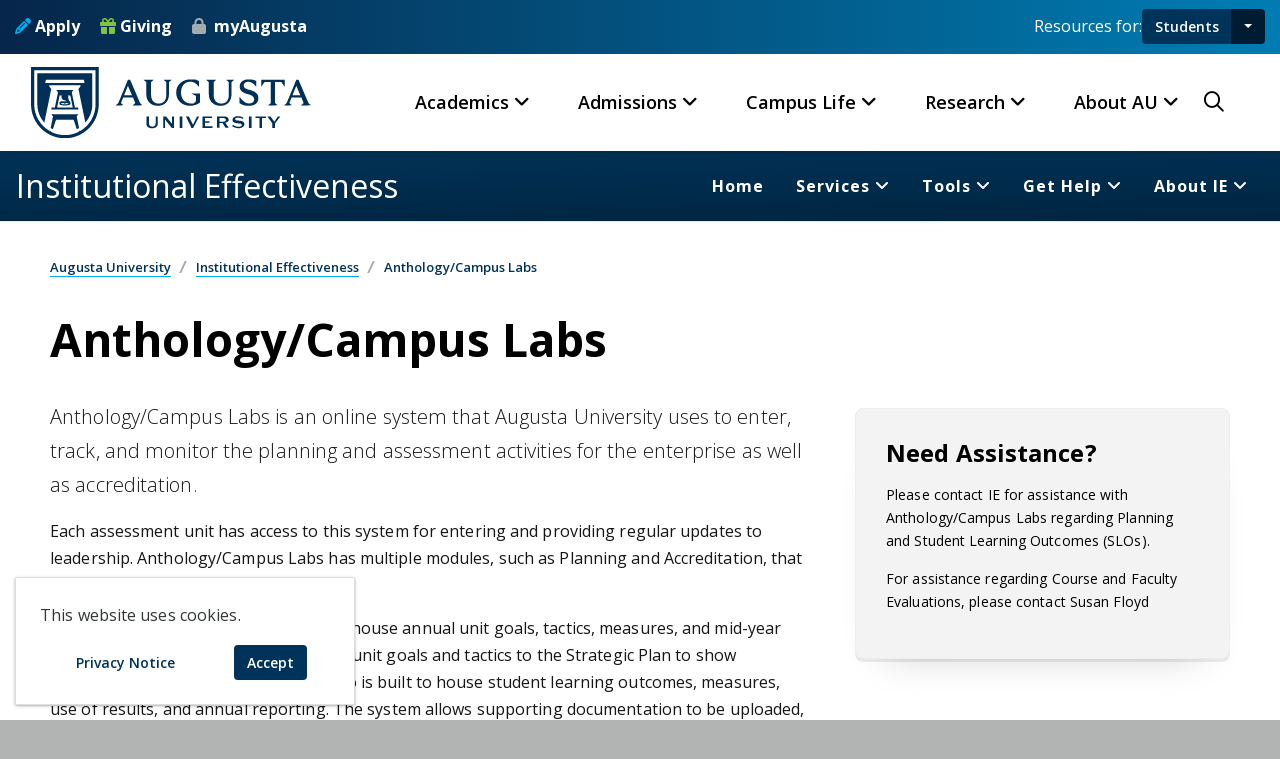

--- FILE ---
content_type: text/html; charset=UTF-8
request_url: https://web2.augusta.edu/ie/anthology-campus-labs.php
body_size: 50125
content:
<!DOCTYPE HTML><html lang="en">
   <head>
      <meta itemprop="datePublished" content="2024-10-11">
      <meta itemprop="publishedBy" content="Heather Hopkins">
      <meta property="og:image" content="">
      <meta property="og:title" content="Anthology/Campus Labs">
      <meta property="og:type" content="website">
      <meta property="og:url" content="https://www.augusta.edu/ie/anthology-campus-labs.php">
      <meta property="og:site_name" content="Anthology/Campus Labs">
      <meta property="og:description" content="">
      <meta property="og:locale" content="en_US">
      <meta name="twitter:card" content="summary_large_image">
      <meta name="twitter:title" content="Anthology/Campus Labs">
      <meta name="twitter:description" content="">
      <meta property="twitter:image" content="">
      
<meta name="viewport" content="width=device-width, initial-scale=1" />
<meta http-equiv="Content-Type" content="text/html; charset=UTF-8" />
<meta http-equiv="X-UA-Compatible" content="IE=edge" />
<meta name="p:domain_verify" content="d3dc2de229dc96b9693a9a1a3543e7fb"/>
<link rel="icon" type="image/png" href="/favicon.ico" />
<link rel="preconnect" href="https://fonts.gstatic.com" />
<link href='https://fonts.googleapis.com/css?family=Open+Sans:300italic,400italic,600italic,700italic,800italic,400,300,600,700,800' rel='stylesheet' type='text/css'/>
 <link rel="stylesheet" href="https://cdn.jsdelivr.net/npm/bootstrap@4.6.2/dist/css/bootstrap.min.css" integrity="sha384-xOolHFLEh07PJGoPkLv1IbcEPTNtaed2xpHsD9ESMhqIYd0nLMwNLD69Npy4HI+N" crossorigin="anonymous" />
<link href="https://customer.cludo.com/css/templates/v2.1/essentials/cludo-search.min.css" type="text/css" rel="stylesheet" />
<link rel="stylesheet" type="text/css" href="/_resources/css/screen.css?v=1.21"/>
<link rel="stylesheet" type="text/css" href="/_resources/css/all.min.css?v=04.28"/>
<link rel="stylesheet" type="text/css" href="/_resources/css/print.css"/>
<link rel="stylesheet" type="text/css" href="/_resources/css/oustyles.css" />
<link rel="stylesheet" type="text/css"  href="/_resources/css/helpers.css?v=12.03" />
<!--[if IE]>
<link href="/_resources/css/ie.css" media="screen, projection" rel="stylesheet" type="text/css" />
<![endif]-->
<!--[if lt IE 9]>
<link rel="stylesheet" type="text/css" href="/_resources/css/ie8.css" />
<![endif]-->
<script src="/_resources/js/cookie-notice.js"></script>
<script>document.cookie='resolution='+Math.max(screen.width,screen.height)+("devicePixelRatio" in window ? ","+devicePixelRatio : ",1")+'; path=/';</script>
<script type="text/javascript" src="https://ajax.googleapis.com/ajax/libs/jquery/3.5.1/jquery.min.js"></script>
<script src="https://cdnjs.cloudflare.com/ajax/libs/jqueryui/1.13.2/jquery-ui.min.js" integrity="sha512-57oZ/vW8ANMjR/KQ6Be9v/+/h6bq9/l3f0Oc7vn6qMqyhvPd1cvKBRWWpzu0QoneImqr2SkmO4MSqU+RpHom3Q==" crossorigin="anonymous" referrerpolicy="no-referrer"></script>
<script src="https://cdn.jsdelivr.net/npm/bootstrap@4.6.2/dist/js/bootstrap.bundle.min.js" integrity="sha384-Fy6S3B9q64WdZWQUiU+q4/2Lc9npb8tCaSX9FK7E8HnRr0Jz8D6OP9dO5Vg3Q9ct"
            crossorigin="anonymous"></script>
<script data-cfasync="false" async="true">   var s = document.createElement('script');   s.setAttribute('data-cfasync', 'false');   s.src = 'https://app.heyhalda.com/widgets/smart-forms/cmaekw0w209yrfzq7mf52jq1e.js?r=' + Math.random().toString(36).substring(7);   s.async = true;   document.head.appendChild(s); </script>       <link rel="stylesheet" type="text/css" href="/_resources/css/unit-style.css?v=12.22"><script type="text/javascript" src="/_resources/js/nav.js?v=12.22"></script><title>Anthology/Campus Labs</title><script type="text/javascript">
            var OUC = OUC || {};
            OUC.globalProps = OUC.globalProps || {};
            OUC.pageProps = OUC.pageProps || {};
            OUC.props = OUC.props || {};
            
            
                OUC.globalProps['path'] = "/ie/anthology-campus-labs.php";
                OUC.globalProps['domain'] = "https://www.augusta.edu";
                OUC.globalProps['index-file'] = "index";
                OUC.globalProps['extension'] = "php";
                OUC.pageProps['pagetype'] = "accounting";
                OUC.pageProps['heading'] = "Anthology/Campus Labs";
                OUC.pageProps['breadcrumb'] = "Anthology/Campus Labs";
                OUC.pageProps['content_header_url'] = "";
                OUC.pageProps['display_promo_image'] = "true";
                OUC.pageProps['display_sidebar'] = "true";
                OUC.pageProps['display_subsection_2'] = "";
                OUC.pageProps['display_subtitle_2'] = "";
                OUC.pageProps['display_subsection_3'] = "";
                OUC.pageProps['display_subtitle_3'] = "";
                OUC.pageProps['display_subsection_4'] = "";
                OUC.pageProps['display_subtitle_4'] = "";
                OUC.pageProps['display_subsection_5'] = "";
                OUC.pageProps['display_subtitle_5'] = "";
                OUC.pageProps['display_subsection_6'] = "";
                OUC.pageProps['display_subtitle_6'] = "";
            
            var key;
            for (key in OUC.globalProps) {
            OUC.props[key] = OUC.globalProps[key];
            }
            for (key in OUC.pageProps) {
            OUC.props[key] = OUC.pageProps[key];
            }
        </script></head>
   <body class="academics accounting one-column">
      <aside role="complementary" id="skip-link" aria-label="Skip to main content"><a class="sr-only" href="#main" tabindex="0">Skip to main content</a></aside><a class="back-to-top" href="#top" aria-label="Skip to Main Navigation" role="presentation"><span class="sr-only sr-only-focusable">Back to Top</span></a>
      
<!--
<div id="jagalert" role="alert" aria-atomic="true">
<div class="alert-message"><em class="fa-solid fa-triangle-exclamation fa-xl mr-5" style="color:#ffc107;" aria-hidden="true">&nbsp;</em> No current alerts. </div> <a href="https://jagwire.augusta.edu/alert/">View Alerts <em class="icon far fa-long-arrow-right" aria-hidden="true">&nbsp;</em></a>
</div>
-->
<header>

<div class="header-top">
        <div class="container-fluid">
            <div class="header-top-wrap">
                <div class="header-top-left">
                    <div class="header-top-social">
                        <a href="/admissions/apply.php"><i class="fa-solid fa-pencil" style="color:#00AEEF;"></i> Apply</a>
                        <a href="/giving/"><i class="fa-solid fa-gift" style="color:#82c342;"></i> Giving</a>
                        <a href="https://my.augusta.edu/"> myAugusta</a>
                    </div>
                </div>
                <div class="header-top-right au-resources" aria-label="Audience Resources">
                    <div class="resources-label">Resources for:</div>
                    <div class="btn-group">
        <a id="primary-resource-btn" class="btn btn-primary" href="/currentstudents.php">Students</a>
        <button type="button" class="btn btn-primary dropdown-toggle dropdown-toggle-split" data-toggle="dropdown" aria-haspopup="true" aria-expanded="false"><span class="sr-only">Toggle Audience Resources</span></button>

                        <div class="dropdown-menu dropdown-menu-right" id="audiences-list">
							<a class="dropdown-item" href="/currentstudents.php">Students</a>
                            <a class="dropdown-item" href="/faculty/">Faculty &amp; Staff</a>
                            <a class="dropdown-item" href="/newjags/parent-and-family-hub.php">Parents &amp; Family</a>
                            <a class="dropdown-item" href="/alumni/">Alumni</a>
							<a class="dropdown-item" href="/community/">Community</a>
                        </div>
                    </div>
                </div>
            </div>
        </div>
    </div>	 <div id="primary-nav" class="main-navigation">
        <nav class="navbar navbar-expand-lg navbar-light bg-light" role="navigation" aria-label="Main Navigation">
            <div class="container-fluid position-relative">
                <a class="navbar-brand" href="/"><img src="/images/au-logo-hz-blue.svg" alt="Augusta University Logo"></a>
                <div class="mobile-menu-right">
                    <div class="search-btn">
						<button type="button" class="nav-right-link search-box-outer" aria-haspopup="dialog" aria-controls="search-modal"><i class="far fa-search"></i><span class="sr-only">Search Augusta.edu</span></button>
                    </div>
                    <button class="navbar-toggler" type="button" data-toggle="collapse" data-target="#au-global-nav" aria-controls="au-global-nav" aria-expanded="false" aria-label="Toggle navigation">
                        <span class="navbar-toggler-mobile-icon"><div class="hamburger-menu">
						<span class="sr-only">Menu</span></div></span>
                    </button>
                </div>
                <div class="collapse navbar-collapse" id="au-global-nav">
                    <ul class="navbar-nav">
                        <li class="nav-item mega-menu dropdown">
                            <a class="nav-link dropdown-toggle" href="#" data-toggle="dropdown" aria-expanded="false">Academics</a>
                            <div class="dropdown-menu fade-down">
                                <div class="mega-content">
                                    <div class="container-fluid">
                                        <div class="row">
                                            <div class="col-12 col-lg-3 col-md-6 col-sm-12">

                                                <div class="photo-menu">
													<a href="https://jagwire.augusta.edu/augusta-university-celebrates-fall-2025-graduates/" class="photo-link">
                                                    <figure>
                                                        <img src="https://jagwire.augusta.edu/wp-content/uploads/sites/15/2025/12/fall-undergrad-group-524x350.png"
                                                             alt="Graduates pose together in their regalia."/>
                                                        <figcaption class="figure-caption">Augusta University celebrates fall 2025 graduates &raquo;
                                                        </figcaption>
                                                    </figure>
													</a>	
                                                </div>
                                                <p><a class="mm-link" href="/academics">Academics Home</a></p>
                                                <p><a class="mm-link" href="/academics#cas">Colleges &amp; Schools</a></p>

                                            </div>
                                            <div class="col-12 col-lg-3 col-md-6 col-sm-12">
                                                <h5>Programs of Study</h5>
                                                <ul class="mega-menu-item">
                                                    <li><a class="dropdown-item" href="/programs">Degrees &amp; Programs</a>
                                                    </li>
                                                    <li><a class="dropdown-item" href="https://catalog.augusta.edu/">Course Catalog</a></li>
                                                    <li><a class="dropdown-item" href="https://pounce.augusta.edu/StudentRegistrationSsb/ssb/term/termSelection?mode=search">Course Schedule</a></li>
                                                    <li><a class="dropdown-item" href="/advising/program-maps.php">Program Pathways</a></li>
                                                    <li><a class="dropdown-item" href="/registrar/academiccalendar/">Academic Calendar</a></li>
                                                    <li><a class="dropdown-item" href="/programs?type=online">Online Programs</a></li>
                                                    <li><a class="dropdown-item" href="https://catalog.augusta.edu/content.php?catoid=48&navoid=5754">Accelerated Degree Programs</a></li>
												</ul>
                                            </div>
                                            <div class="col-12 col-lg-3 col-md-6 col-sm-12">
                                                <h5>Resources</h5>
                                                    <ul class="mega-menu-item">
                                                        <li><a class="dropdown-item" href="/academicsuccess/">Academic Success Center</a></li>
                                                        <li><a class="dropdown-item" href="/advising/">Advising</a></li>
                                                        <li><a class="dropdown-item" href="/counseling/">Counseling Services</a></li>
                                                        <li><a class="dropdown-item" href="/honors/">Honors Program</a></li>
                                                        <li><a class="dropdown-item" href="/library/">Libraries</a></li>
                                                        <li><a class="dropdown-item" href="/tds/">Testing &amp; Disability Services</a></li>
                                                        <li><a class="dropdown-item" href="/cwe/">Writing Center</a></li>
                                                </ul>
                                            </div>
                                            <div class="col-12 col-lg-3 col-md-6 col-sm-12">
                                                <h5>Outside the Classroom</h5>
                                                <ul class="mega-menu-item">
                                                    <li><a class="dropdown-item" href="/militaryscience/">Army ROTC</a></li>
                                                    <li><a class="dropdown-item" href="/studyabroad/">Study Abroad</a></li>
                                                    <li><a class="dropdown-item" href="/experiential-learning/">Experiential Learning</a></li>
                                                    <li><a class="dropdown-item" href="/fye/">First Year Experience</a></li>
                                                    <li><a class="dropdown-item" href="/curs/">Center for Undergraduate Research</a></li>
                                                    <li><a class="dropdown-item" href="/careerservices/">Career Services</a></li>
                                                    <li><a class="dropdown-item" href="/jagslivewell/">Jags Live Well</a></li>
                                                </ul>
                                            </div>
                                        </div>
                                    </div>
                                </div>
                            </div>
                        </li>
                        <li class="nav-item mega-menu dropdown">
                            <a class="nav-link dropdown-toggle" href="#" data-toggle="dropdown" aria-expanded="false">Admissions</a>
                            <div class="dropdown-menu fade-down">
                                <div class="mega-content">
                                    <div class="container-fluid">
                                        <div class="row">
                                            <div class="col-12 col-lg-3 col-md-6 col-sm-12">
                                                <div class="photo-menu">
													<a href="https://jagwire.augusta.edu/augusta-university-awarded-1-3-million-grant-to-expand-student-support/" class="photo-link">
                                                    <figure>
                                                        <img src="https://jagwire.augusta.edu/wp-content/uploads/sites/15/2025/11/first-gen-day-cele25-13-524x350.jpg"
                                                             alt="Augusta University's jaguar mascot, Augustus, and two students hold their hands like a paw"/>
														<figcaption class="figure-caption">Augusta University awarded $1.3 million grant to expand student support  &raquo; </figcaption>
                                                    </figure>
													</a>
                                                </div>
                                                <p><a class="mm-link" href="/admissions">Admissions Home</a></p>
                                                <p><a class="mm-link" href="/admissions/visit">Visit Campus</a></p>
                                                <p><a class="mm-link" href="/admissions/request-info">Request Information</a></p>
                                            </div>
                                            <div class="col-12 col-lg-3 col-md-6 col-sm-12">
                                                <h5>Apply to AU</h5>
                                                <ul class="mega-menu-item">
                                                    <li><a class="dropdown-item" href="/admissions/freshman.php">First-Year Freshmen</a></li>
                                                    <li><a class="dropdown-item" href="/admissions/transfer.php">Transfer Students</a></li>
                                                    <li><a class="dropdown-item" href="/admissions/dual-enrollment/">Dual Enrollment</a></li>
                                                    <li><a class="dropdown-item" href="/admissions/graduate/">Graduate Students</a></li>
                                                    <li><a class="dropdown-item" href="/mcg/admissions/">Medical College of Georgia</a>
                                                    </li>
                                                    <li><a class="dropdown-item" href="/dentalmedicine/admit/">Dental College of Georgia</a>
                                                    </li>
                                                </ul>
                                            </div>
                                            <div class="col-12 col-lg-3 col-md-6 col-sm-12">
                                                <h5>Opportunities</h5>
                                                <ul class="mega-menu-item">
                                                    <li><a class="dropdown-item" href="/programs">Degree &amp; Programs</a></li>
                                                    <li><a class="dropdown-item" href="/honors">Honors Program</a></li>
                                                    <li><a class="dropdown-item" href="/advising/program-maps.php">Program Pathways</a></li>
                                                    <li><a class="dropdown-item" href="/admissions/military-veterans.php">Military-Affiliated
                                                            Students</a></li>
                                                    <li><a class="dropdown-item" href="/newjags">New Student &amp; Family
                                                            Transistions</a></li>
                                                    <li><a class="dropdown-item" href="/housing">On-Campus Housing</a></li>
                                                </ul>
                                            </div>
                                            <div class="col-12 col-lg-3 col-md-6 col-sm-12">
                                                <h5>Financial Aid</h5>
                                                <ul class="mega-menu-item">
                                                    <li><a class="dropdown-item" href="/finaid">Student Financial Aid</a></li>
                                                    <li><a class="dropdown-item" href="/finaid/costcalc.php">Net Price Calculator</a></li>
                                                    <li><a class="dropdown-item" href="/finaid/scholarships.php">Scholarships</a></li>
                                                    <li><a class="dropdown-item" href="/finaid/costofattendance.php">Cost of Attendance</a></li>
                                                    <li><a class="dropdown-item" href="/finaid/applyfederal.php">Apply for Federal Aid</a></li>
                                                </ul>
                                            </div>
                                        </div>
                                    </div>
                                </div>
                            </div>
                        </li>
                        <li class="nav-item mega-menu dropdown">
                            <a class="nav-link dropdown-toggle" href="#" data-toggle="dropdown" aria-expanded="false">Campus Life</a>
                            <div class="dropdown-menu fade-down">
                                <div class="mega-content">
                                    <div class="container-fluid">
                                        <div class="row">
                                            <div class="col-12 col-lg-3 col-md-6 col-sm-12">
                                                <div class="photo-menu">
													<a href="https://jagwire.augusta.edu/center-for-outdoor-recreation-and-education-celebrates-grand-opening/" class="photo-link">
                                                    <figure>
                                                        <img src="https://jagwire.augusta.edu/wp-content/uploads/sites/15/2025/10/CORE-Grand-Opening-01-524x350.jpg"
                                                             alt="President Keen and First Lady stand with students to cut ribbon on outdoor rec center"/>
														<figcaption class="figure-caption">Center for Outdoor Recreation and Education celebrates grand opening &raquo;
                                                        </figcaption>
                                                    </figure>
													</a>
                                                </div>
                                                <p><a class="mm-link" href="/student-life">Campus Life Home</a></p>
                                                <p><a class="mm-link" href="https://augustajags.com/">Athletics</a></p>
                                           

                                            </div>
                                            <div class="col-12 col-lg-3 col-md-6 col-sm-12">
                                                <h5>Community</h5>
                                                <ul class="mega-menu-item">

                                                    <li><a class="dropdown-item" href="/militaryscience/">Army ROTC</a></li>
                                                    <li><a class="dropdown-item" href="/honors/llc.php">Living-Learning Communities</a></li>
                                                    <li><a class="dropdown-item" href="/military/">Military &amp; Veteran Services</a></li>
                                                    <li><a class="dropdown-item" href="/mse">Mentorship</a></li>
                                                    <li><a class="dropdown-item" href="/newjags">New Student &amp; Family Transistions</a></li>
                                                    <li><a class="dropdown-item" href="/mentoring">Jags 4 Jags Mentoring Program</a></li>
													
                                                </ul>
                                            </div>
                                            <div class="col-12 col-lg-3 col-md-6 col-sm-12">
                                                <h5>Campus Services</h5>
                                                <ul class="mega-menu-item">
                                                    <li><a class="dropdown-item" href="/diningservices">Dining Services</a></li>
                                                    <li><a class="dropdown-item" href="/roarstore">Roarstore</a></li>
                                                    <li><a class="dropdown-item" href="/housing">Housing</a></li>
                                                    <li><a class="dropdown-item" href="/shs">Student Health</a></li>
                                                    <li><a class="dropdown-item" href="/parking">Parking &amp; Transportation</a></li>
                                                    <li><a class="dropdown-item" href="/jagcard">Jagcard</a></li>
                                                  
                                                </ul>
                                            </div>
                                            <div class="col-12 col-lg-3 col-md-6 col-sm-12">
                                                <h5>Get Involved</h5>
                                                <ul class="mega-menu-item">
                                                    <li><a class="dropdown-item" href="/student-life/organizations">Clubs &amp; Organizations</a></li>
                                                    <li><a class="dropdown-item" href="/student-life/greeklife">Greek Life</a></li>
                                                    <li><a class="dropdown-item" href="/campus-recreation/">Campus Recreation</a></li>
                                                    <li><a class="dropdown-item" href="/student-life/sga">Student Government</a></li>
                                                    <li><a class="dropdown-item" href="/student-life/crew/">Jaguar Production Crew</a></li>
                                                    <li><a class="dropdown-item" href="/campus-recreation/intramurals/">Intramural Sports</a></li>
                                                </ul>
                                            </div>
                                        </div>
                                    </div>
                                </div>
                            </div>
                        </li>
                        <li class="nav-item mega-menu dropdown">
                            <a class="nav-link dropdown-toggle" href="#" data-toggle="dropdown" aria-expanded="false">Research</a>
                            <div class="dropdown-menu fade-down">
                                <div class="mega-content">
                                    <div class="container-fluid">
                                        <div class="row">
                                            <div class="col-12 col-lg-3 col-md-6 col-sm-12">
                                                <div class="photo-menu">
													<a href="https://jagwire.augusta.edu/mcg-scientists-investigate-arthritis-drugs-impact-on-alzheimers-disease/" class="photo-link">
                                                    <figure>
                                                        <img src="https://jagwire.augusta.edu/wp-content/uploads/sites/15/2025/10/Qin-Wang-and-staff-02-524x295.png"
                                                             alt="Three men in suits stand in front of a Augusta University Medical College of Georgia backdrop and smile at the camera. The man in the middle is holding a plaque."/>
														<figcaption class="figure-caption">MCG scientists investigate arthritis drug’s impact on Alzheimer’s disease &raquo;
                                                        </figcaption>
                                                    </figure>
													</a>
                                                </div>
                                                <p><a class="mm-link" href="/explore-au/research.php">Research Home</a></p>

                                            </div>
                                            <div class="col-12 col-lg-3 col-md-6 col-sm-12">
                                                <h5>Opportunities</h5>
                                                <ul class="mega-menu-item">
                                                    <li><a class="dropdown-item" href="/curs">Undergraduate Research</a></li>
                                                    <li><a class="dropdown-item" href="/ipso/">Graduate &amp; Postdoctoral
                                                            Research</a></li>
                                                    <li><a class="dropdown-item" href="/research/studies">Clinical Trials</a></li>
                                                    <li><a class="dropdown-item" href="/research/core">Core Laboratories</a></li>
                                                    <li><a class="dropdown-item" href="/research/oic">Innovation
                                                            Commercialization</a></li>
                                                </ul>
                                            </div>
                                            <div class="col-12 col-lg-3 col-md-6 col-sm-12">
                                                <h5>Initiatives</h5>
                                                <ul class="mega-menu-item">
                                                    <li><a class="dropdown-item" href="/cancer/research/">Cancer</a></li>
                                                    <li><a class="dropdown-item" href="/centers/vbc">Cardiovascular</a></li>
                                                    <li><a class="dropdown-item" href="/centers/immcg">Immunology</a></li>
                                                    <li><a class="dropdown-item" href="/mcg/dnrm/">Neuroscience</a></li>
                                                    <li><a class="dropdown-item" href="/centers/healthy-aging/index.php">Aging</a></li>
                                                </ul>
                                            </div>
                                            <div class="col-12 col-lg-3 col-md-6 col-sm-12">
                                                <h5>Resources</h5>
                                                <ul class="mega-menu-item">
                                                    <li><a class="dropdown-item" href="/centers/">Centers &amp; Institutes</a>
                                                    </li>
                                                    <li><a class="dropdown-item" href="/research/integrity-security">Ethics &amp; Compliance</a>
                                                    </li>
                                                    <li><a class="dropdown-item" href="/research/human-research-program/irb">Institutional Review Board</a>
                                                    </li>
                                                    <li><a class="dropdown-item" href="/research/spa">Sponsored Programs</a></li>
                                                    <li><a class="dropdown-item" href="/research/tools-for-researchers/">Tools for Researchers</a></li>
                                                </ul>
                                            </div>
                                        </div>
                                    </div>
                                </div>
                            </div>
                        </li>
                        <li class="nav-item mega-menu dropdown">
                            <a class="nav-link dropdown-toggle" href="#" data-toggle="dropdown" aria-expanded="false">About
                                AU</a>
                            <div class="dropdown-menu fade-down">
                                <div class="mega-content">
                                    <div class="container-fluid">
                                        <div class="row">
                                            <div class="col-12 col-lg-3 col-md-6 col-sm-12">
                                                <div class="photo-menu">
													<a href="https://jagwire.augusta.edu/au-contributed-over-1-6-billion-to-georgias-economy-in-fy-2024/" class="photo-link">
                                                    <figure>
                                                        <img src="https://jagwire.augusta.edu/wp-content/uploads/sites/15/2025/05/Graduation-Media-Day-Group-2-524x350.png"
                                                             alt="Five women and two men jump and raise their hands in celebration."/>
														<figcaption class="figure-caption">AU contributed over $1.6 billion to Georgia’s economy in FY 2024 &raquo;</figcaption>
                                                    </figure>
													</a>
                                                </div>

                                                <p><a class="mm-link" href="/about">About AU</a></p>
                                                <p><a class="mm-link" href="https://jagwire.augusta.edu">Jagwire News</a></p>
                                            </div>
                                            <div class="col-12 col-lg-3 col-md-6 col-sm-12">
                                                <h5>Leadership</h5>
                                                <ul class="mega-menu-item">
                                                    <li><a class="dropdown-item" href="/president">President</a></li>
                                                    <li><a class="dropdown-item" href="/provost">Provost</a></li>
                                                    <li><a class="dropdown-item" href="/finance-administration/">Administration</a></li>
                                                    <li><a class="dropdown-item" href="/student-affairs">Enrollment Student Affairs</a></li>
                                                    <li><a class="dropdown-item" href="/faculty/senate">Faculty Senate</a></li>
                                                </ul>
                                            </div>
                                            <div class="col-12 col-lg-3 col-md-6 col-sm-12">
                                                <h5>We are AU!</h5>
                                                <ul class="mega-menu-item">
													<li><a class="dropdown-item" href="/about/mission.php">Our Mission</a></li>
                                                    <li><a class="dropdown-item" href="/hr/jobs">Working at AU</a></li>
                                                    <li><a class="dropdown-item" href="/about/traditions">Traditions</a></li>
                                                    <li><a class="dropdown-item" href="/about/history.php">History</a></li>
                                                    <li><a class="dropdown-item" href="/augusta">Augusta, GA</a></li>
                                                </ul>
                                            </div>
                                            <div class="col-12 col-lg-3 col-md-6 col-sm-12">
                                                <h5>Resources</h5>
                                                <ul class="mega-menu-item">
                                                    <li><a class="dropdown-item" href="https://my.augusta.edu">MyAugusta</a></li>
                                                    <li><a class="dropdown-item" href="https://calendar.augusta.edu">Calendar of Events</a></li>
                                                    <li><a class="dropdown-item" href="https://brand.augusta.edu">Brand Guidelines</a></li>
                                                    <li><a class="dropdown-item" href="/paws.php">Portals</a></li>
                                                    <li><a class="dropdown-item" href="/faculty/directory">Faculty Directory</a></li>

                                                </ul>
                                            </div>
                                        </div>
                                    </div>
                                </div>
                            </div>
                        </li>

                    </ul>
			<div class="nav-right">
					<div class="search-btn">
						<button type="button" class="nav-right-link search-box-outer" aria-haspopup="dialog" aria-controls="search-modal"><i class="far fa-search"></i><span class="sr-only">Search Augusta.edu</span></button>
					</div>
					</div>
					<div class="mobile-audiences">
					<h5>Resources For</h5>
					<ul class="mobile-audiences-list">
						<li><a href="/currentstudents.php">Current Students</a></li>
        				<li><a href="/faculty/">Faculty &amp; Staff</a></li>
                        <li><a href="/newjags/parent-and-family-hub.php">Parents &amp; Family</a></li>
                        <li><a href="/alumni/">Alumni &amp; Friends</a></li>
        			</ul>
					</div> 
                    <div class="mobile-utilities">
                        <div class="mobile-cta">
                            <a href="/admissions/apply.php"><i class="fa-solid fa-pencil" style="color:#00AEEF;"></i> Apply</a>
                        </div>
                        <div class="mobile-cta">
                            <a href="/giving/"><i class="fa-solid fa-gift" style="color:#82c342;"></i> Giving</a>
                        </div>
                        <div class="mobile-cta">
                            <a href="https://my.augusta.edu/"><i class="fa-solid fa-lock" style="color:#A5ACAF;"></i> MyAugusta</a>
                        </div>
                    </div>
                </div>
            </div>
        </nav>
    </div>
</header>

<div class="search-popup" id="search-modal" role="dialog" aria-modal="true" aria-labelledby="search-header">
    <button class="close-search" aria-label="Close Search"><span class="far fa-times">&nbsp;</span><span class="sr-only">Close Search</span></button>
    <form id="cludo-search-form" role="search">
        <div class="form-group">
            <input type="search" aria-label="Search" name="search-field" placeholder="Search Augusta.edu" required="" onfocus="this.placeholder = ''" onblur="this.placeholder = 'Search Augusta.edu'" />
            <button type="submit" id="search-button" aria-label="Submit Site Search"><i class="far fa-search"></i><span class="sr-only">Search</span></button>
        </div>
    </form>
	<div class="popular-searches">
	<h5 id="trending-label" class="text-white text-center">Trending Search Terms</h5>
	<ul class="pop-search" aria-labelledby="trending-label">
	<li><a href="https://lms.augusta.edu/">D2L LMS</a></li>
	<li><a href="https://email.augusta.edu/">Email</a></li>
	<li><a href="https://pounce.augusta.edu/">Pounce</a></li>
	<li><a href="https://calendar.augusta.edu/">Calendar</a></li>
	<li><a href="/registrar/">Registrar</a></li>
	<li><a href="/housing/">Housing</a></li>
	<li><a href="/registrar/academiccalendar/">Academic Calendar</a></li>
	<li><a href="/finaid/">Financial Aid</a></li>
	<li><a href="/parking/">Parking</a></li>
	<li><a href="/library/">Library</a></li>
	<li><a href="/hr/">Human Resources</a></li>
	<li><a href="/it/">Information Technology</a></li>
	</ul>
	</div>
</div><div class="l-page">
         <div class="l-content">
            <div class="banner-image" role="complementary" aria-label="Department Banner"></div>
            <div class="header-bottom">
               <section class="navigation">
                  <div class="nav-container" id="secondary-nav" role="navigation" aria-labelledby="homedir">
                     <div class="brand"><a id="homedir" href="/ie/" tabindex="0">Institutional Effectiveness</a></div>
                     <nav>
                        <div class="nav-mobile"><a id="nav-toggle" role="button" aria-label="Toggle Secondary Navigation" aria-haspopup="true" href="#" title="Toggle Secondary Navigation" data-target="#secondary-nav-list" aria-controls="secondary-nav-list" aria-expanded="false"><span></span></a></div>
                        <ul id="secondary-nav-list"><li><a href="/ie/index.php">Home</a></li>
<li><a href="#">Services</a>
<ul>
<li><a href="/ie/accreditation.php">Accreditation</a></li>
<li><a href="/ie/assessment.php">Assessment</a></li>
<li><a href="/ie/data-governance.php">Data Governance</a></li>
<li><a href="/ie/analytics.php">Institutional Analytics</a></li>
<li><a href="/ie/reporting.php">Institutional Reporting</a></li>
<li><a href="/ie/integrated-planning.php">Integrated&nbsp;Planning</a></li>
<li><a href="/ie/program-planning.php">New Academic Program Planning</a></li>
<li><a href="/ie/program-review.php">Program Review</a></li>
<li><a href="/ie/project-management.php">Project Management</a></li>
<li><a href="/ie/survey-research.php">Survey Research</a></li>
<li><a href="/ie/request-services.php">Request a Service</a></li>
</ul>
</li>
<li><a href="#">Tools</a>
<ul>
<li><a href="/ie/au-analytics.php">AU Analytics</a></li>
<li><a href="/ie/facts/index.php">AU Facts</a></li>
<li><a href="/ie/anthology-campus-labs.php">Anthology/Campus Labs</a></li>
<li><a title="Data Design Guide: Standards + Best Practices" href="https://augustauniversity.app.box.com/file/1810010320782?s=f468xjzwmdxezrhowxn9w9ypcvu9j96j" target="_blank" rel="noopener">Data Design Guide: Standards + Best Practices</a></li>
<li><a href="/ie/pact.php">PACT</a></li>
<li><a href="/ie/templates.php">Templates</a></li>
</ul>
</li>
<li><a href="#">Get Help</a>
<ul>
<li><a href="/data/data-request.php">Request Data</a></li>
<li><a href="/ie/project-request-form.php">Request a Project</a></li>
<li><a href="/ie/survey-request-form.php">Request a Survey</a></li>
</ul>
</li>
<li><a href="#">About IE</a>
<ul>
<li><a href="/ie/documents/ie-org-chart.pdf">Organizational Chart</a></li>
<li><a href="/ie/jobs.php">Jobs</a></li>
</ul>
</li></ul>
                     </nav>
                  </div>
               </section>
            </div>
            <div class="l-content-meta" role="main" id="main" tabindex="-1">
               <div class="wrapper">
                  <div id="breadcrumb" aria-label="breadcrumb" role="navigation">
                     <ul>
                        <li><a href="/">Augusta University</a></li>
                        <li><a href="/ie/">Institutional Effectiveness</a></li>
                        <li>Anthology/Campus Labs</li>
                     </ul>
                  </div>
               </div>
               <h1>Anthology/Campus Labs</h1>
               <div class="subsection" id="introduction">
                  
                     
                     <p><span class="lead">Anthology/Campus Labs is an online system that Augusta University uses to enter, track,
                           and monitor the planning and assessment activities for the enterprise as well as accreditation.&nbsp;</span></p>
                     
                     <p>Each assessment unit has access to this system for entering and providing regular
                        updates to leadership. Anthology/Campus Labs has multiple modules, such as Planning
                        and Accreditation, that are used by Augusta University.</p>
                     
                     <p>Anthology/Campus Labs is designed to house annual unit goals, tactics, measures, and
                        mid-year and annual reporting. The system links unit goals and tactics to the Strategic
                        Plan to show alignment. Anthology/Campus Labs also is built to house student learning
                        outcomes, measures, use of results, and annual reporting. The system allows supporting
                        documentation to be uploaded, and a variety of standard reports are available for
                        your unit to use throughout the planning and assessment cycles.</p>
                     
                     <p><a title="ANTHOLOGY/CAMPUS LABS LOGIN&nbsp;»" class="btn btn-info" href="https://augusta.campuslabs.com/planning/dashboard" target="_blank" rel="noopener">ANTHOLOGY/CAMPUS LABS LOGIN&nbsp;»</a></p>
                     
                     <article></article>
                  
                  <div class="item contact-box">
                     <div class="box gray text-dark">
                        
                        <p><span class="secondary-title">Need Assistance?</span></p>
                        
                        <p>Please contact <a title="IE" href="mailto:ie@augusta.edu">IE</a> for assistance with Anthology/Campus Labs regarding Planning and Student Learning
                           Outcomes (SLOs).</p>
                        
                        <p><span style="font-size: 14px; font-style: normal; font-variant-ligatures: normal; font-variant-caps: normal; letter-spacing: 0.1px; background-color: #f3f3f3;">For assistance regarding Course and Faculty Evaluations, p</span>lease contact <a title="Susan Floyd" href="mailto:SFLOYD@augusta.edu?subject=">Susan Floyd</a>&nbsp;</p>
                     </div>
                  </div>
               </div>
            </div>
         </div>
      </div>
      <footer id="footer" role="contentinfo">
         <div class="column">
            <div class="footer-meta">
               <div class="footer-contact"><figure><img src="/images/au-shield.svg" class="footer-shield" alt="University Shield" /></figure>
<div class="university-contact">
<p class="lead" title="MCGH01VMW02">Augusta University</p>
<p>1120 15th Street, Augusta, GA 30912</p>
<ul class="contact-info">
<li><a href="/maps/"><i class="fa-solid fa-map">&nbsp;</i> Campus Maps</a></li>
<li><a href="/about/contact.php"><i class="fa-solid fa-address-book">&nbsp;</i> Campus Contacts</a></li>
</ul>
</div></div>
               <div class="footer-links"><ul class="required-items">
<li><a href="/about/directory.php">A-Z Directory</a></li>
<li><a href="/academics/programs/">Degrees &amp; Programs</a></li>
<li><a href="/hr/jobs/">Employment</a></li>
<li><a href="/accessibility/">Accessibility</a></li>
<li><a href="/ie/accreditation.php">Accreditation</a></li>
<li><a href="/police/cleryandcrime/">Campus Safety</a></li>
<li><a href="/compliance/hotline.php">Compliance Hotline</a></li>
<li><a href="https://gbi.georgia.gov/human-trafficking-notice">Human Trafficking Notice</a></li>
<li><a href="/privacy.php">Privacy Notices</a></li>
<li><a href="/prevention/">Title IX / Sexual Misconduct</a></li>
</ul></div>
               <div class="footer-buttons"><a href="/admissions/apply.php" class="bb2-btn dark">Apply Now</a>
<a href="/giving/" class="bb2-btn outline">Give Now</a></div>
            </div>
            <div class="subfooter"><div class="copyright">
<p><a id="directedit" tabindex="-1">©</a> 2026 Augusta University</p>
</div>
<div class="social">
<a aria-label="Facebook" href="https://www.facebook.com/AUGUniversity/" class="social-button facebook"><em class="fa-brands fa-facebook" aria-hidden="true"></em><span></span><span class="sr-only">Facebook</span></a>
<a aria-label="Twitter" href="https://x.com/AUG_University" class="social-button twitter"><em class="fa-brands fa-x-twitter" aria-hidden="true"></em><span></span><span class="sr-only">Twitter</span></a>
<a aria-label="LinkedIn" href="https://www.linkedin.com/school/augusta-university/" class="social-button linkedin"><em class="fa-brands fa-linkedin" aria-hidden="true"></em><span></span><span class="sr-only">LinkedIn</span></a>
<a aria-label="Youtube" href="https://www.youtube.com/c/augustauniversityofficial" class="social-button youtube"><em class="fa-brands fa-youtube" aria-hidden="true"></em><span></span><span class="sr-only">Youtube</span></a>
<a aria-label="Instagram" href="https://instagram.com/aug_university" class="social-button instagram"><em class="fa-brands fa-instagram" aria-hidden="true"></em><span></span><span class="sr-only">Instagram</span></a></div>
</div>
         </div>
      </footer><script type="text/javascript" src="/_resources/js/ou.js"></script>
      
<script src="/_resources/js/jquery.smooth-scroll.js" type="text/javascript"></script>
<script src="/_resources/js/SVGeezy.js" type="text/javascript"></script>
<!--<script type="text/javascript" src="/_resources/js/feed_search.js"></script>-->
<script src="https://cdnjs.cloudflare.com/ajax/libs/fitvids/1.2.0/jquery.fitvids.min.js" type="text/javascript"></script>
<script src="/_resources/js/global.js?v=1.21" type="text/javascript"></script>
<script src="/_resources/js/direct-edit.js"></script>
<script src="https://customer.cludo.com/scripts/bundles/search-script.min.js" type="text/javascript"></script>
<script type="text/javascript">
var CludoSearch;
(function () {
    var cludoSettings = {
        customerId: 10000396,
        engineId: 10000583,
        searchUrl: 'https://www.augusta.edu/search.php',
        language: 'en',
        searchInputs: ['cludo-search-form'],
        template: 'InlineBasic',
		disableAutocomplete: true,
        focusOnResultsAfterSearch: true,
        type: 'inline'
    };
    CludoSearch = new Cludo(cludoSettings);
    CludoSearch.init();
})();
</script>
<!--[if lte IE 9]>
    <script src="https://api.cludo.com/scripts/xdomain.js" slave="https://api.cludo.com/proxy.html" type="text/javascript"></script>
<![endif]-->
<!-- Google Tag Manager --><noscript role="application"><iframe src="//www.googletagmanager.com/ns.html?id=GTM-5ZFBN5"
height="0" width="0" style="display:none;visibility:hidden" title="Intentionally blank"></iframe></noscript>
<script type="text/javascript">// <![CDATA[
(function(w,d,s,l,i){w[l]=w[l]||[];w[l].push({'gtm.start':
new Date().getTime(),event:'gtm.js'});var f=d.getElementsByTagName(s)[0],
j=d.createElement(s),dl=l!='dataLayer'?'&l='+l:'';j.async=true;j.src=
'//www.googletagmanager.com/gtm.js?id='+i+dl;f.parentNode.insertBefore(j,f);
})(window,document,'script','dataLayer','GTM-5ZFBN5');
// ]]></script>
<!-- End Google Tag Manager --><div id="hidden" style="display:none;"><a id="de" href="https://a.cms.omniupdate.com/11/?skin=gru&amp;account=main&amp;site=www&amp;action=de&amp;path=/ie/anthology-campus-labs.pcf">©</a></div>
   </body>
</html>

--- FILE ---
content_type: text/css
request_url: https://web2.augusta.edu/_resources/css/unit-style.css?v=12.22
body_size: 26222
content:
.text-dark h4, .text-dark p, .text-dark a:not('.btn') {
	color:#000000!important;
}

.subsection h2 {
	margin-bottom:15px;
}
.matrix.offerings .items > div {
	width:auto;
	max-width:100%;
}
.ou-justedit-region ul {
	margin-left: 20px;
}
@media (min-width: 55em) {
	.matrix {
		padding:50px;
	}
}
.text-image-intro.label p {
	padding: 0 20px;
}
.text-image-intro.label {
	background: none;
	background-color: #f0f0f0;
	border-bottom: 6px solid #00AEEF;
}
.divide20 {
	width: 100%;
	height: 20px;
}
.divide30 {
	width: 100%;
	height: 30px;
}
.banner-image img {
	width:100%;
	height:auto;
}
.banner-image img.au-banner {
    max-height: 500px;
    object-fit: cover;
    object-position: center center;
}
.page-header {
	height: 400px;
	background-position: center center;
	background-size: cover;
	margin: 0;
	padding: 0;
	border: 0;
	display: -webkit-box;
	display: -ms-flexbox;
	display: flex;
	-webkit-box-align: center;
	-ms-flex-align: center;
	align-items: center;
	background-image: url('/images/beboundless.png')
}
.page-header>.container {
	color: #fff;
}
.page-header .title {
	color: #fff;
	font-size: 46px;
	line-height: 52px;
}
.page-header p {
	color: #fff;
	font-size:18px;
	font-weight:700;
}
.page-header.header-small {
	height: 60vh;
	min-height: 60vh;
}
.header-filter {
	position: relative;
}
.header-filter:before,.header-filter:after {
	position: absolute;
	z-index: 1;
	width: 100%;
	height: 100%;
	display: block;
	left: 0;
	top: 0;
	content: "";
}
.header-filter::before {
	background: rgba(0, 0, 0, 0.3);
}
.header-filter .container {
	z-index: 2;
	position: relative;
}
.l-page {
	background:#fff;
}
.l-page h1 {
	color: #000000;
	font-weight: 700;
}
@media (min-width: 45em) {
	.l-page .l-content {
		margin-top: 0;
	}
}
@media (min-width: 768px) {
	.navbar-nav>li>a {
		padding-top: 30px;
		padding-bottom: 30px;
	}
}
.subsection {
	border-bottom:none;
}
.subsection ul {
	padding-left: 25px;
	margin-bottom:20px;
}
@media (min-width: 769px) {
.subsection {padding: 30px 50px 30px 50px;}
.l-page h1 {margin: 0 50px;}
#breadcrumb ul {padding: 35px 50px;}
}
@media (max-width: 768px) {
.subsection {padding: 30px 50px 30px 50px;}
.l-page h1 {margin: 0 50px;}
#breadcrumb ul {padding: 35px 50px;}
}
@media (max-width: 500px) {
.subsection {padding: 30px 25px 30px 25px;}
.l-page h1 {margin: 0 25px;}
#breadcrumb ul {padding: 35px 25px;}
}

hr {
	margin: 25px auto;
	border:none;
	background:#ccc;
	height: 2px;
	border-radius:20px;
	display: block;
	width:auto;
}


@media screen and (min-width: 900px) {
	.subsection:before {
		content: '';
		float: right;
		display: block;
		width: 400px;
		height: 350px;
		margin: 0 0 20px 20px;
	}
	.item.contact-box {
		position: absolute;
		top: 38px;
		right: 50px;
		width: 375px;
	}
}
.box {
	position:relative;
	height:100%;
	background: #fff;
	padding: 30px !important;
	-webkit-box-shadow: 0 3.4px 2.7px -30px rgb(0 0 0 / 6%), 0 8.2px 8.9px -30px rgb(0 0 0 / 7%), 0 25px 40px -30px rgb(0 0 0 / 20%), 0 3px 0 rgba(0, 0, 0, 0.08);
    box-shadow: 0 3.4px 2.7px -30px rgb(0 0 0 / 6%), 0 8.2px 8.9px -30px rgb(0 0 0 / 7%), 0 25px 40px -30px rgb(0 0 0 / 20%), 0 3px 0 rgba(0, 0, 0, 0.08);
	-webkit-transition: all 200ms ease-in;
	-o-transition: all 200ms ease-in;
	transition: all 200ms ease-in;
	margin-bottom:20px;
	z-index:1;
	border-radius: 8px;
    background: rgb(255, 255, 255);
}
.box.gray {
	background:#f3f3f3;
}
.box.dark-layer {
	background: rgba(31,33,36,0.45);
	-webkit-box-shadow: none;
	box-shadow: none;
}
.box.jumbo {
	padding: 70px;
	margin: 90px 0 20px;
}
.box .icon{
	height: 55px;
	font-size:2em;
	color:#00AEEF;
	margin-right: -15px;
}
.box h3, .box h4 {
	margin-top: 0;
	color: #000000;
	margin-bottom: 10px;
	font-weight: 700;
	text-transform:none;
}
.box p {margin-bottom:0; padding-bottom:0;}
.box-color {
	padding: 35px 30px 10px 30px;
	color: #FFF !important;
}
.row-no-padding .box-color {
	padding-top: 65px;
	padding-bottom: 60px;
}
.service-tiles {
	display: -webkit-box;
	display: -ms-flexbox;
	display: flex;
	-ms-flex-wrap: wrap;
	flex-wrap: wrap;
	margin: 25px auto;
}
.service-tile-item {
	-ms-flex-preferred-size: 33.33333333%;
	flex-basis: 33.33333333%;
	padding: 0 15px;
	-webkit-box-flex: 1;
	-ms-flex-positive: 1;
	flex-grow: 1;
	-ms-flex-negative:1;
	flex-shrink:1;
	min-width: 300px;
}
.service-tile-item:hover,
.service-tile-item a:hover {
	text-decoration:none;
}
.service-tiles.two-columns > .service-tile-item {
	-ms-flex-preferred-size: 50%;
	flex-basis: 50%;
	min-width: 250px;
}
.service-tiles.four-columns > .service-tile-item {
	-ms-flex-preferred-size: 25%;
	flex-basis: 25%;
	min-width: 250px;
}
.service-tiles.five-columns > .service-tile-item {
	-ms-flex-preferred-size: 20%;
	flex-basis: 20%;
	min-width: 200px;
}
.service-tile-item .item {
	height: calc(100% - 20px);
	display:inline-block;
	width:100%;
}
.service-tile-item .item .box {
	height:100%;
}
.matrix.inverse-wrapper .service-tile-item .box,
.service-tile-item .box h3, 
.service-tile-item .box p {
	color:#000000 !important;
}
.matrix.inverse-wrapper .service-tile-item .box a,
.service-tile-item .box a:visited{
	color:#024990 !important;
}
@media (max-width:550px){
	.service-tiles.two-columns > .service-tile-item, .service-tiles.four-columns > .service-tile-item, .service-tiles.five-columns > .service-tile-item {-ms-flex-preferred-size: 100%; flex-basis: 100%;}
}
@media (max-width: 414px) {
	.service-tile-item {
		-ms-flex-preferred-size: 100%;
    	flex-basis: 100%!important;
		min-width: 200px;
	}
}
.box:hover {
	-webkit-box-shadow: 0 3px 0 #00AEEF;
	box-shadow: 0 3px 0 #00AEEF;
}
.box.no-link:hover {
	-webkit-box-shadow: 0 3px 0 rgba(0, 0, 0, 0.08);
	box-shadow: 0 3px 0 rgba(0, 0, 0, 0.08);
}
/* .box-color h4, .box-color [class*="icon-"] {
color: inherit;
background: #000000;
} */
.box-color p {
	color:#fff;
}
.box-color.blue {
	background: #003359
}
.box-color.gray {
	background: #A5ACAF
}
.box-color.ltblue {
	background: #3CB6CE
}
.box-color.green{
	background: #64A0C8
}
.box-color::before,.box-color::after {
	position: absolute;
	top: 10px;
	right: 25px;
	bottom: 10px;
	left: 25px;
	content: '';
	opacity: 0;
	-webkit-transition: opacity 0.5s, -webkit-transform 0.5s;
	transition: opacity 0.5s, -webkit-transform 0.5s;
	-o-transition: opacity 0.5s, transform 0.5s;
	transition: opacity 0.5s, transform 0.5s;
	transition: opacity 0.5s, transform 0.5s, -webkit-transform 0.5s;
	pointer-events: none;
}
.row-no-padding .box-color::before,.row-no-padding .box-color::after {
	right: 10px;
	left: 10px;
}
.box-color::before {
	border-top: 1px solid rgba(255,255,255,0.6);
	border-bottom: 1px solid rgba(255,255,255,0.6);
	-webkit-transform: scale(0,1);
	-ms-transform: scale(0,1);
	transform: scale(0,1);
}
.box-color::after {
	border-right: 1px solid rgba(255,255,255,0.6);
	border-left: 1px solid rgba(255,255,255,0.6);
	-webkit-transform: scale(1,0);
	-ms-transform: scale(1,0);
	transform: scale(1,0);
}
.box-color:hover::before,.box-color:hover::after {
	opacity: 1;
	-webkit-transform: scale(1);
	-ms-transform: scale(1);
	transform: scale(1);
}
h2.main-title {
	margin-bottom:15px;
}
.l-content .main-title.text-right:after {
	margin: 15px 0 15px auto;
}.dark-wrapper {
	background: #f3f3f3;
}
.matrix.inverse-wrapper h2.main-title {
	color:#fff;
}
.matrix.dark-wrapper {
	background: #f3f3f3;
}
.light-wrapper {
	background: #fff;
}
.matrix.light-wrapper h3.main-title {
	color: #003359;
	margin-bottom:15px;
}
.matrix.dark-wrapper h3.main-title {
	color: #000000;
	margin-bottom:15px;
}
.matrix.inverse-wrapper h3.main-title {
	margin-bottom:15px;
}
.matrix.inverse-wrapper {
	background: #003359;
	color: #fff;
}
.matrix.inverse-wrapper a, .matrix.inverse-wrapper a:link, .matrix.inverse-wrapper a:visited {
	color:#fff;
    opacity:1;
	-webkit-transition: all 200ms ease-in;
	-o-transition: all 200ms ease-in;
	transition: all 200ms ease-in;
}
.matrix.inverse-wrapper a:hover {
	opacity:1;
}
.matrix h4 {
	font-weight:700;
}
.matrix.inverse-wrapper h3 {
	color: #fff;
	text-transform: none;
	margin-bottom:0;
}
.matrix.inverse-wrapper p, .matrix.inverse-wrapper h3.main-title, .matrix.inverse-wrapper h4, .matrix.inverse-wrapper ul li, .matrix.inverse-wrapper ol li, p .matrix.inverse-wrapper table[class^=ou-] tbody tr td {
	color:#fff;
	text-transform:none;
}
.matrix .promo.text-image-intro.label p, .matrix .promo.text-image-intro.label a{
	color: initial;
	opacity:1;
}
/*
.matrix.inverse-wrapper div[class*="ou-"],
.matrix.inverse-wrapper div[class*="ou-"] h2 {
	background: #000;
}
.cta-bar-wrapper div[class*="ou-"],
.cta-bar-wrapper div[class*="ou-"] h2 {
	background: #000;
}
*/

.cta-bar p, .cta-bar li,  .cta-bar a, .cta-bar h2, .cta-bar h3, .cta-bar h4, .cta-bar h1 {
	color: inherit;
}
.btn-border {
	background: none !important;
	border: 2px solid #ececec;
	color: #FFF !important;
	-webkit-transition: all 200ms ease-in;
	-o-transition: all 200ms ease-in;
	transition: all 200ms ease-in;
	border-radius:0;
}
.btn-border:hover {
	background: #ececec !important;
	color: #434343 !important;
}
.l-content .main-title:after {
	content: " ";
	display: block;
	margin: 15px 0;
	    border-bottom: 5px solid;
    border-image-source: -moz-linear-gradient(to left, #00AEEF, #82c342);
    border-image-source: -webkit-linear-gradient(to left, #00AEEF, #82c342);
    border-image-source: linear-gradient(to left, #00AEEF, #82c342);
    filter: progid:DXImageTransform.Microsoft.gradient( startColorstr='#00AEEF', endColorstr='#82c342', GradientType=1);
    border-image-source: linear-gradient(to left, #00AEEF, #82c342);
    border-image-slice: 1;
	width: 50px;
	font-weight: normal;
}
.l-content .main-title.text-center:after {
	content: " ";
	display: block;
	margin: 25px auto;
	    border-bottom: 5px solid;
    border-image-source: -moz-linear-gradient(to left, #00AEEF, #82c342);
    border-image-source: -webkit-linear-gradient(to left, #00AEEF, #82c342);
    border-image-source: linear-gradient(to left, #00AEEF, #82c342);
    filter: progid:DXImageTransform.Microsoft.gradient( startColorstr='#00AEEF', endColorstr='#82c342', GradientType=1);
    border-image-source: linear-gradient(to left, #00AEEF, #82c342);
    border-image-slice: 1;
	width: 50px;
	font-weight: normal;
}
.light-divider {
	width: 40px;
	border-bottom-width: 1px;
	border-bottom-style: solid;
	border-bottom-color: #3b5d7b;
	margin-bottom: 0.8em;
	margin-right: auto;
	margin-left: 0;
	border-bottom-color: rgba(255,255,255,0.12);
}
.green-divider {
	width: 40px;
    border-bottom: 1px solid;
    border-image-source: -moz-linear-gradient(to left, #00AEEF, #82c342);
    border-image-source: -webkit-linear-gradient(to left, #00AEEF, #82c342);
    border-image-source: linear-gradient(to left, #00AEEF, #82c342);
    filter: progid:DXImageTransform.Microsoft.gradient( startColorstr='#00AEEF', endColorstr='#82c342', GradientType=1);
    border-image-source: linear-gradient(to left, #00AEEF, #82c342);
    border-image-slice: 1;
	margin-bottom: 0.8em;
	margin-right: auto;
	margin-left: 0;

}
.news-item {
	margin-bottom:10px;
}
.news-item figure {
	width:100%;
	max-width:100%;
	position:relative;
	aspect-ratio: 1 / 1;
}
.news-item figure:before {
	content: '';
	display:block;
	padding-top:100%;
	overflow:hidden;
}
.news-item figure.card:before {
	padding-top:55%;
}
.news-item figure img {
	-o-object-fit:cover;
	object-fit:cover;
	position:absolute;
	top:0;
	left:0;
	right:0;
	bottom:0;
	width:100%;
	height:100%;
	-o-object-position:center;
	object-position:center;
}
.news-item h3 {
	font-size:18px;
	margin-bottom:5px;
	color:#000000;
	text-transform:none;
}
.news-item .meta {
	color: #9a9a9a;
	text-transform: uppercase;
	margin-bottom:20px;
}
.header-bottom {
    max-height: 100px;
}
@media (max-width:1119px) {
	.header-bottom {max-height: 70px;}
}

section.navigation {
	padding:0;
	display:inline-block;
	width:100%;
	height:100%;
}
.header-bottom .navigation {
	max-height: 100px;
	background: #003359;
    background: linear-gradient(179deg, #003359, #002540);
	position: relative;
	-webkit-box-shadow: 0 1px 0 rgba(0,0,0,0.1)!important;
	box-shadow: 0 1px 0 rgba(0,0,0,0.1)!important;
	z-index:5;
}
.header-bottom .brand {
	/* 	position: absolute; */
	padding-left: 1rem;
}
@media (min-width:1400px) {
	.header-bottom .brand {padding-left:0;}
}
.header-bottom .brand a, .header-bottom.brand a:visited {
	text-decoration: none;
	font-weight: 400!important;
	font-size: 32px;
	font-style: normal;
	color: #fff;
	margin-bottom: 0;
	line-height: 70px;
	white-space: nowrap;
}
.header-bottom .brand a:hover{
	color: #00AEEF;
}
.nav-container {
	max-width: 1400px;
	margin: 0 auto;
	display: flex;
    align-items: center;
	justify-content: space-between;
}

/*@media (min-width:799px) {
	nav {width: calc(100% - 350px);}
} */
nav ul#secondary-nav-list {
	list-style: none;
	margin: 0;
	padding: 0;
	display: -ms-flexbox;
    display: flex;
    -ms-flex-direction: column;
    flex-direction: column;
    padding-left: 0;
    margin-bottom: 0;
    list-style: none;
    -ms-flex-direction: row;
    flex-direction: row;
	align-items: center;
}
nav ul#secondary-nav-list li {
	position: relative;	
}
nav ul#secondary-nav-list li a {
	line-height: 1;
	color: #fff;
	font-size: 16px;
	font-weight:bold;
	letter-spacing: 1px;
	text-transform: none;
	padding: 22px 0;
	text-decoration: none;
	position:relative;
	display:block;
	margin-right: 2rem;
	white-space: nowrap;
}

nav ul#secondary-nav-list li ul {
	display:none;
	transition: .3s;
	list-style:none;
	margin-top: 0;
	border: none;
	left: -15px;
	border-radius: 0px;
	padding-left:0;
	border-top: 4px solid #00AEEF;
	background:#003359;
	width:300px;
	box-shadow:0 0 40px 5px rgb(0 0 0 / 5%);
}

nav ul#secondary-nav-list li a:hover, nav ul#secondary-nav-list li a:visited, nav ul#secondary-nav-list li a:focus {
	color: #fff;
	outline: none;
	text-decoration: solid underline #00AEEF 2px !important;
	opacity: 1;
}
nav ul#secondary-nav-list li a:not(:only-child):after,nav ul#secondary-nav-list li a:visited:not(:only-child):after {
    content: '\f107';
    font-family: 'Font Awesome 6 Pro';
    margin-left: 5px;
	font-weight: 600;
	display: inline-block;
    margin-left: 5px;
    vertical-align: baseline;
	font-size:16px;
}
nav ul#secondary-nav-list li ul li {
	width:100%;
	background-color: transparent !important;
    border-bottom: 1px solid rgba(255, 255, 255, 0.08);
	
}
nav ul#secondary-nav-list li ul li a {
	font-size: 16px;
	display:block;
	font-weight: 500!important;        
	padding: .75rem 1rem;
    line-height: 20px;
    background-color: #003359;
    color: #fff!important;
    text-transform: none;
	overflow: hidden;
	transition: all .3s ease-in-out;
	white-space: normal;
	margin-right:0;
}
nav ul#secondary-nav-list li ul li a:hover {
	color:#fff;
	background-color:#092235;
	text-decoration:none!important;
	color:#00AEEF;
}
.nav-dropdown {
	position: absolute;
	margin-top: 0;
    border: none;
    left: -15px;
    border-radius: 0px;
     border-top: 4px solid #00AEEF;
	background-color: #313131;
	display: none;
	z-index: 1;
	-webkit-box-shadow: 0 0 40px 5px rgb(0 0 0 / 5%);
	box-shadow: 0 0 40px 5px rgb(0 0 0 / 5%);
}
.nav-dropdown > li > .nav-dropdown {
	position: relative;
}
.nav-dropdown > li > .nav-dropdown li {
	background: #fff;
	color:#333;
}
.nav-dropdown > li > .nav-dropdown a:hover {
	background: #555;
}
nav li:last-child ul.nav-dropdown {
	left: unset !important;
	right:0;
}
.card.calendar-card > .card-body a {
	color: #024990;
}
.snacc-head{
	background: inherit;			
	margin:0 auto 3px;
}
.snacc-head p {
	border-left: none;
	font-weight: 700;
	color:#000000;
}
.snacc-head p:before {
	color: #003359;
	margin:0 20px 0 0;
	content:'\f107';
}
.matrix.inverse-wrapper .snacc-head p:before {
	color:#fff;
}
.matrix.inverse-wrapper .snacc-body {
	border-left: 2px solid #fff;
}
.open-accdrop:before {
	-webkit-transform: rotate(-90deg);
	-ms-transform: rotate(-90deg);
	transform: rotate(-90deg);
}
.snacc-body {
	margin-top:0;
	margin-left: 10px;
	padding:0 10px 0 25px;
	width: calc(100% - 10px);
	border-left: 2px solid #003359;
}
/* Mobile navigation */
.nav-mobile {
	display: none;
	position: absolute;
	top: 0;
	right: 0;
	background: #003359;
	height: 70px;
	width: 70px;
}
.subsection .row.pro-card .profile-card-box {
	-ms-flex-preferred-size: 24.9%;
	flex-basis: 24.9%;
}
.subsection:not(.no-side) .row.pro-card .profile-card-box {
	-webkit-box-flex: 1;
	-ms-flex-positive: 1;
	flex-grow: 1;
	max-width:340px;
	-ms-flex-preferred-size: 33%;
	flex-basis: 33%;
}
.subsection.no-side::before {
	content:none;
}
.profile-card-parent {
	-webkit-box-shadow: 0 1px 3px 0 rgba(0, 0, 0, 0.33);
	box-shadow: 0 1px 3px 0 rgba(0, 0, 0, 0.33);
}
.profile-card-parent .profile-card-top {
	background: transparent;
}
.profile-card-parent .profile-box {
	width: 100%;
	max-width: 100%;
	margin:0;
	background: -o-linear-gradient(#ccc, #fff);
	background: -webkit-gradient(linear, left top, left bottom, from(#ccc), to(#fff));
	background: linear-gradient(#ccc, #fff);
}
.profile-card-parent .profile-circle {
	border-radius: 2px 2px 0 0;
	border: 5px solid transparent;
	overflow: visible;
}
.profile-card-parent .profile-circle img {
	border-radius: 4px;
	-webkit-box-shadow: 0 1px 3px 0 rgba(0, 0, 0, 0.33);
	box-shadow: 0 1px 3px 0 rgba(0, 0, 0, 0.33);
}
.profile-card-parent hr {
	border:none;
}
.page-halves {
	display:-webkit-box;
	display:-ms-flexbox;
	display:flex;
	margin:0;
}
.page-halves-half {
	-ms-flex-preferred-size: 50%;
	flex-basis: 50%;
}
@media (max-width: 992px) {
	.page-halves {
		-ms-flex-wrap: wrap;
		flex-wrap: wrap;
	}
	.page-halves-half {
		-ms-flex-preferred-size: 100%;
		flex-basis: 100%;
	}
}

blockquote.blockquote {
	margin: 20px 0;
	padding: 0;
	font-size: 1em;
	display: block;
	background: inherit;
	border: none;
	color:inherit;
}
blockquote.blockquote p {
	font-size: 1rem;
	margin: inherit;
	color: inherit;
}
.blockquote .blockquote-footer cite {
	text-align: left;
	font-size: 1rem;
	color:inherit;
}
.blockquote .blockquote-footer:before {
	display: none;
}
.promo.p-list.coa-links ul {
	list-style-type: none;
	display: inline-block;
	margin-bottom:20px;
}
.promo.p-list.coa-links ul li {
	width: auto;
}
.card .course-title {
	font-weight: 700;
	color: #333;
	font-size: 1.3em;
	line-height: 1.1em;
	padding: 20px 15px 3px;
	margin:0;
}
.card .course-title a {
	color: inherit;
	background-size: 0 0 !important;
}
.card .course-number {
	color:#fff;
	margin-bottom:10px;
	font-size: .8em;
	font-weight: 800;
	float: right;
	background: #003359;
	padding: 8px;
	border-radius: 5px;
}
.card .course-description, .course-number-container {
	border-top: 1px solid rgba(0, 0, 0, 0.1);
	margin-top:10px;
	padding: 10px 15px 0;
	border-radius: 0 0 2px 2px;
}
.course-number-container a:hover .course-number {
	background: #417C41;
}
@media only screen and (max-width: 1119px) {
	.nav-mobile {
		display: block;
	}
	.header-bottom .navigation {
		max-height:70px;
	}
	.header-bottom .brand {
		position: absolute;
		left:0;
		top:0;
	}
	.header-bottom .brand a, .header-bottom .brand a:visited {
		line-height:70px;
		font-size:24px;
	}
	.header-bottom nav {
		width: 100%;
		padding: 70px 0 0 0;
	}
	nav ul#secondary-nav-list {
		display: none;
	}
	nav ul#secondary-nav-list li {
		float: none;
		background: #003359;
	}
	nav ul#secondary-nav-list li a {
		padding: 15px;
		line-height: 20px;
		color:#fff!important;
		border-bottom: 1px solid rgba(255, 255, 255, 0.08);
		margin-right:0;
	}
	nav ul#secondary-nav-list li ul {width:100%; border-top:none; border-left:4px solid #00AEEF;}
	nav ul#secondary-nav-list li ul li {
		background-color: #001d32!important;
    	border-bottom: 1px solid rgb(80 80 80 / 8%);
	}
	nav ul#secondary-nav-list li ul li a {
		padding-left: 30px;
		background:none;		
	}
	nav ul#secondary-nav-list li ul li a:hover {color:#00AEEF!important;}
	.nav-dropdown {
		position: static;
	}
}
@media screen and (min-width: 1120px) {
	.nav-list {
		display: block !important;
	}
}
#nav-toggle {
	position: absolute;
	left: 18px;
	top: 22px;
	cursor: pointer;
	padding: 10px 35px 16px 0px;
}
#nav-toggle span,#nav-toggle span:before,#nav-toggle span:after {
	cursor: pointer;
	border-radius: 1px;
	height: 5px;
	width: 35px;
	background: #ffffff;
	position: absolute;
	display: block;
	content: '';
	-webkit-transition: all 300ms ease-in-out;
	-o-transition: all 300ms ease-in-out;
	transition: all 300ms ease-in-out;
}
#nav-toggle span:before {
	top: -10px;
}
#nav-toggle span:after {
	bottom: -10px;
}
#nav-toggle.active span {
	background-color: transparent;
}
#nav-toggle.active span:before, #nav-toggle.active span:after {
	top: 0;
}
#nav-toggle.active span:before {
	-webkit-transform: rotate(45deg);
	-ms-transform: rotate(45deg);
	transform: rotate(45deg);
}
#nav-toggle.active span:after {
	-webkit-transform: rotate(-45deg);
	-ms-transform: rotate(-45deg);
	transform: rotate(-45deg);
}
a#nav-toggle:focus {
    outline-color: #fff;
}
.subsection .proCardBio .cardLeft {
	-ms-flex-preferred-size: 20%;
	flex-basis: 20%;
}
.subsection .proCardBio .cardLeft p {
	margin-bottom:0;
}
.subsection .proCardBio .cardRight{
	-ms-flex-preferred-size: 80%;
	flex-basis: 80%;
}
span[id^="contact"] {
	width:100%;
	display:inline-block;
	font-size: 14px;
	padding-left: 18px;
	text-indent: -18px;
	line-height:1.1rem;
}
span[id^="contact"] .fa {
	text-indent:0;
}
.contact-box h2, .contact-box h3 {
	margin-top: 0;
	color: #000000;
	margin-bottom: 15px;
	font-weight: 700;
	text-transform: none;
	font-family: 'Open Sans', sans-serif;
	font-style: normal;
	font-size: 18px;
	line-height: 24px;
	position:relative;
}
.contact-box h2::after, .contact-box h3::after  {
	content:'';
	width: 40px;
	border-bottom-width: 1px;
	border-bottom-style: solid;
	border-bottom-color: #44D62C;
	position: absolute;
	left:0;
	height: calc(100% + 5px);
}
.contact-box .box:hover {
	-webkit-box-shadow: 0 3px 0 rgba(0, 0, 0, 0.08);
	box-shadow: 0 3px 0 rgba(0, 0, 0, 0.08);
}
.item .box h3 {
	font-size: 18px;
	line-height: 24px;
}
.item .box h3:empty {
	display:none;
}
.item.contact-box p {
	margin-bottom:10px;
}
.text-grey p, .text-grey li, .text-grey h3, .text-grey a {
	color:#616365;
}
@media (min-width: 45em) {
	.l-page {
		margin-top: 0;
	}
}
@media (min-width: 1120px) {
	.l-page {
		margin-top: 0;
	}
}
@media screen and (max-width: 1091px) {
	.subsection:not(.no-side) .row.pro-card .profile-card-box {
		-ms-flex-preferred-size:49%;
		flex-basis:49%;
	}


}
@media screen and (max-width: 991px) {
	.subsection .row.pro-card .profile-card-box, div.row.pro-card .col-md-4 {
		-ms-flex-preferred-size:49%;
		flex-basis:49%;
	}
	.subsection:not(.no-side) .row.pro-card .profile-card-box {
		-webkit-box-flex: 0;
		-ms-flex-positive: 0;
		flex-grow: 0;
		max-width:100%;
	}


}
@media only screen and (max-width: 891px) {
	.subsection:not(.no-side) .row.pro-card .profile-card-box {
		-webkit-box-flex: 0;
		-ms-flex-positive: 0;
		flex-grow: 0;
		max-width:100%;
		-ms-flex-preferred-size: 100%;
		flex-basis: 100%;
	}
}
@media screen and (max-width: 763px) {
	.subsection .row.pro-card .profile-card-box, div.row.pro-card .col-md-4 {
		-ms-flex-preferred-size:100%;
		flex-basis:100%;
	}
}
.campus-resource-tiles {
	display:-webkit-box;
	display:-ms-flexbox;
	display:flex;
	-ms-flex-wrap:wrap;
	flex-wrap:wrap;
	margin:0;
	width:100%;
	-webkit-box-align:start;
	-ms-flex-align:start;
	align-items:flex-start;
}
.campus-resource-item {
	border: 1px solid #eee;
	border-radius: 3px;
	margin: 5px;
	background: #fff;
	-ms-flex-preferred-size: calc(25% - 10px);
	flex-basis: calc(25% - 10px);
	display:-webkit-box;
	display:-ms-flexbox;
	display:flex;
	-ms-flex-wrap:wrap;
	flex-wrap:wrap;
	-webkit-box-shadow:0 2px 5px rgba(200,200,200,.2);
	box-shadow:0 2px 5px rgba(200,200,200,.2);
	max-width: calc(25% - 10px);
}
.campus-resource-item .head {
	width:100%;
	border-bottom:1px solid #eee;
}
.campus-resource-item .foot {
	width: 100%;
	display: -webkit-box;
	display: -ms-flexbox;
	display: flex;
	-webkit-box-align: end;
	-ms-flex-align: end;
	align-items: flex-end;
	-ms-flex-wrap: wrap;
	flex-wrap: wrap;
	-ms-flex-item-align:end;
	align-self:flex-end;
}
.resource-heading {
	padding: 15px 15px 5px;
	font-size: 1.3em;
	text-align: center;
	color: #003359;
	font-weight: 700;
	width:100%;
} 
.resource-location {
	padding: 0 15px 10px;
	text-align: center;
	font-size: .8em;
	width:100%;
}
.resource-office {
	color:#64a0c8;
	font-weight:400;
	width:100%;
	display:block;
	padding-top:3px;
}
.resource-description {
	padding: 15px 20px;
	font-family: 'Open Sans', sans-serif;
	font-style: normal;
	font-weight: 400;
	color: #616365;
	font-size: 14px;
	line-height: 24px;
	width:100%;
}
.resource-description span {
	font-family: 'Open Sans', sans-serif;
	font-style: normal;
	font-weight: 400;
	color: #616365;
	font-size: 14px;
	line-height: 24px;
	width:100%;
}
.resource-description p:last-child {
	margin-bottom:0;
}
.resource-campus {
	padding: 10px 20px;
	text-align:center;
	font-size: .8em;
	font-weight: 700;
	text-transform:uppercase;
	width:100%;
}
.resource-campus.summerville {
	background: #003359;
	color:#fff;
}
.resource-campus.health-sciences {
	background: #3cb6ce;
	color:#003359;
}
.resource-campus.forest-hills{
	background: #00aeef;
	color: #fff;
}
.resource-campus.riverfront {
	background: #B1B7B9;
	color:#003359;
}
.resource-phone {
	padding: 10px 20px;
	text-align:center;
	font-size: .9em;
	font-weight: 600;
	width:100%;
	border-top:1px solid #eee;
	background:#f9f9f9;
	color:#003359;
}
.resource-email {
	padding: 10px 20px;
	text-align:center;
	font-size: .9em;
	font-weight: 600;
	width:100%;
	border-top:1px solid #eee;
	background:#f1f1f1;
	color:#003359;
}
@media (max-width: 1492px) {
	.campus-resource-item {
		-ms-flex-preferred-size: calc(33.3% - 10px);
		flex-basis: calc(33.3% - 10px);
		max-width:calc(33.3% - 10px);
	}
}
@media (max-width: 992px) {
	.campus-resource-item {
		-ms-flex-preferred-size: calc(50% - 10px);
		flex-basis: calc(50% - 10px);
		max-width: calc(50% - 10px);
	}
}
@media (max-width: 768px) {
	.campus-resource-item {
		-ms-flex-preferred-size: calc(100% - 10px);
		flex-basis: calc(100% - 10px);
		max-width:100%;
		margin: 10px 5px;
	}
}
.cta-bar .extrabits p {color:#000;}

--- FILE ---
content_type: text/css
request_url: https://tags.srv.stackadapt.com/sa.css
body_size: -11
content:
:root {
    --sa-uid: '0-70910b7a-3484-5e78-6e11-3291daa9a733';
}

--- FILE ---
content_type: image/svg+xml
request_url: https://web2.augusta.edu/images/au-logo-hz-blue.svg
body_size: 5914
content:
<svg id="au-logo" title="Augusta University Logo" xmlns="http://www.w3.org/2000/svg" version="1.1" viewBox="0 0 336.5 85.1">
  <g>
    <path d="M47.1,34.1h-2.6c-.1,0-.2.1-.1.2.1.3.2.6.3.9,0,.2,0,1,0,1.2,0,2.9,1.6,4.8,2.3,5.4.2.2.2.4.2.6v1.9c0,1-3,1.7-6.6,1.7s-6.6-.8-6.6-1.7v-1.9c0-.1,0-.2,0-.4.5-.7,2.9-1.4,8.8-1.1,0,0-.3-.7-3.2-1.3-.8-.2-3.1-.9-3.1-3.6s0,0,0,0c0-.3,0-.5,0-.8,0-.3.2-.6.3-.9,0,0,0-.2-.1-.2h-2.6l-2.9,14.2h18.7l-2.9-14.2Z" style="fill: #fff;"></path>
    <path d="M22.8,76.7l.7.4c5.1,2.7,11,4.2,17.2,4.2s12.1-1.5,17.2-4.2l.7-.4c11.3-6.3,19-18.4,19-32.3V3.8H3.8v40.7c0,13.9,7.7,26,19,32.3ZM55,74.3l-3.8-11.3h-21.1l-3.8,11.3c-.9-.4-1.8-.9-2.7-1.5l2.8-13.7-1.9-2.6h32.4l-1.9,2.6,2.8,13.7c-.9.5-1.8,1-2.7,1.5ZM30.4,27.6h20.5l-1.9,2.6,3.7,18.1h3.8s.5,2.6.5,2.6H24.3l.5-2.6h3.8l3.7-18.1-2-2.6ZM7.6,7.6h66.2v36.9c0,8.4-3.2,16.1-8.4,22l-8.3-40.1,2.4-3.1v-1.3H21.9v1.3l2.4,3.1-8.3,40.1c-5.2-5.8-8.4-13.5-8.4-22V7.6Z" style="fill: #fff;"></path>
    <path d="M40.7,43.9c-.6,0-1.1-.3-1.3-.8-1.9,0-3.2.4-3.2.7s2,.8,4.6.8,4.6-.3,4.6-.8-1.4-.6-3.2-.7c-.2.5-.7.8-1.3.8Z" style="fill: #fff;"></path>
    <polygon points="63.5 15.2 17.9 15.2 17.1 19 64.3 19 63.5 15.2" style="fill: #fff;"></polygon>
    <path d="M0,44.5c0,22.5,18.2,40.7,40.7,40.7h0c22.5,0,40.7-18.2,40.7-40.7V0H0v44.5ZM3.8,3.8h73.8v40.7c0,13.9-7.7,26-19,32.3l-.7.4c-5.1,2.7-11,4.2-17.2,4.2s-12.1-1.5-17.2-4.2l-.7-.4C11.5,70.4,3.8,58.3,3.8,44.5V3.8Z" style="fill: #003057;"></path>
    <path d="M24.3,26.3l-2.4-3.1v-1.3h37.5v1.3l-2.4,3.1,8.3,40.1c5.2-5.8,8.4-13.5,8.4-22V7.6H7.6v36.9c0,8.4,3.2,16.1,8.4,22l8.3-40.1ZM17.9,15.2h45.6l.8,3.9H17.1l.8-3.9Z" style="fill: #003057;"></path>
    <line x1="22.8" y1="76.7" x2="23.5" y2="77.1" style="fill: none; stroke: #003057; stroke-linecap: round; stroke-linejoin: round;"></line>
    <path d="M56.9,56.6H24.5l1.9,2.6-2.8,13.7c.9.5,1.8,1,2.7,1.5l3.8-11.3h21.1l3.8,11.3c.9-.4,1.8-.9,2.7-1.5l-2.8-13.7,1.9-2.6Z" style="fill: #003057;"></path>
    <line x1="58.5" y1="76.7" x2="57.9" y2="77.1" style="fill: none; stroke: #003057; stroke-linecap: round; stroke-linejoin: round;"></line>
    <path d="M24.8,48.3l-.5,2.6h32.7l-.5-2.6h-3.8s-3.7-18.1-3.7-18.1l1.9-2.6h-20.5l2,2.6-3.7,18.1h-3.8ZM34.2,34.1h2.6c.1,0,.2.1.1.2-.1.3-.2.6-.3.9,0,.2,0,.5,0,.8s0,0,0,0c0,2.6,2.3,3.4,3.1,3.6,2.9.6,3.2,1.3,3.2,1.3-5.8-.4-8.2.4-8.8,1.1,0,.1,0,.2,0,.4v1.9c0,1,3,1.7,6.6,1.7s6.6-.8,6.6-1.7v-1.9c0-.2,0-.4-.2-.6-.6-.6-2.3-2.4-2.3-5.4s0-.9,0-1.2c0-.3-.2-.6-.3-.9,0,0,0-.2.1-.2h2.6l2.9,14.2h-18.7l2.9-14.2ZM45.2,43.8c0,.4-2,.8-4.6.8s-4.6-.3-4.6-.8,1.4-.6,3.2-.7c.2.5.7.8,1.3.8s1.1-.3,1.3-.8c1.9,0,3.2.4,3.2.7Z" style="fill: #003057;"></path>
  </g>
  <g>
    <path d="M131,43.1l3.1,2.7h0c0,.1-11.9.1-11.9.1h0c0-.1,3.1-2.8,3.1-2.8l-2.7-6.6h-11.8l-2.7,6.6,3.1,2.7h0c0,.1-9.3.1-9.3.1h0c0-.1,3-2.8,3-2.8l11.6-27.9h2.6l12,27.9ZM121.3,33.7l-4.8-11.2-4.6,11.2h9.4Z" style="fill: #003057;"></path>
    <path d="M165.8,18v14.7c0,9.3-6.4,13.7-13.1,13.7s-14.2-3.6-14.2-14.2v-14.1l-3.1-2.7h0c0-.1,11.8-.1,11.8-.1h0c0,.1-2.9,2.8-2.9,2.8v14.9c0,7,3.6,10.7,9.1,10.7s9.2-3.4,9.2-10.5v-15.1l-3.1-2.7h0c0-.1,9.4-.1,9.4-.1h0c0,.1-3.1,2.8-3.1,2.8Z" style="fill: #003057;"></path>
    <path d="M201.8,16.7v7h-.1c-3.8-5.1-7.2-6.1-10.4-6.1-6.6,0-11,5.3-11,12.6v.6c0,7.6,5,12.8,11.5,12.8s3.3-.4,4.4-.9c1.5-.6,2-1.4,2-3.4v-4.8l-5.6-2.8h0c0-.1,10.6-.1,10.6-.1v10.8c-2.2,1.9-7.2,4-11.8,4-9.1,0-16.9-5.8-16.9-15.7v-.4c0-9.5,7.9-15.5,16.8-15.5s7.5.8,10.5,1.9Z" style="fill: #003057;"></path>
    <path d="M241,18v14.7c0,9.3-6.4,13.7-13.1,13.7s-14.2-3.6-14.2-14.2v-14.1l-3.1-2.7h0c0-.1,11.8-.1,11.8-.1h0c0,.1-2.9,2.8-2.9,2.8v14.9c0,7,3.6,10.7,9.1,10.7s9.2-3.4,9.2-10.5v-15.1l-3.1-2.7h0c0-.1,9.4-.1,9.4-.1h0c0,.1-3.1,2.8-3.1,2.8Z" style="fill: #003057;"></path>
    <path d="M270.7,16.7v7h-.1c-2.6-3.8-6-6.1-9.6-6.1s-5.4,2.5-5.4,4.3v.2c0,3,2.8,4.1,7,5.2,6.9,1.8,10.7,4.6,10.7,10.2v.3c0,4.6-4,8.6-11.3,8.6s-8.1-1.6-11.5-3.1v-7.7h.1c3.6,4.9,7.1,8,11.4,8s6.2-2.2,6.2-4.7v-.2c0-3.8-3.6-5.2-8.4-6.5-5.9-1.5-9-4.4-9-8.9v-.3c0-4.3,4-8.2,10.3-8.2s6.8.9,9.8,1.9Z" style="fill: #003057;"></path>
    <path d="M304.7,23.4l-3.8-5.4h-7.5v25.1l3.1,2.7h0c0,.1-11.3.1-11.3.1h0c0-.1,3-2.8,3-2.8v-25.1h-7.5l-3.9,5.4h-.1v-8.2h28.2v8.2h-.1Z" style="fill: #003057;"></path>
    <path d="M333.4,43.1l3.1,2.7h0c0,.1-11.9.1-11.9.1h0c0-.1,3.1-2.8,3.1-2.8l-2.7-6.6h-11.8l-2.7,6.6,3.1,2.7h0c0,.1-9.3.1-9.3.1h0c0-.1,3-2.8,3-2.8l11.6-27.9h2.6l12,27.9ZM323.7,33.7l-4.8-11.2-4.6,11.2h9.4Z" style="fill: #003057;"></path>
  </g>
  <g>
    <path d="M150.1,59.1h2.3v8.3c0,1.4-.3,2.9-1.6,4.1-1,.9-2.6,1.7-5.2,1.7s-4.2-.7-5.3-1.6c-1.4-1.2-1.6-2.6-1.6-4.2v-8.3h3.1v8.1c0,2.3,1.2,4.1,3.9,4.1s4.2-1.8,4.2-4.1v-8.1Z" style="fill: #003057;"></path>
    <path d="M169.2,72.8l-8.1-10v10h-2.3v-13.7h3.5l7.3,9v-9h2.3v13.7h-2.7Z" style="fill: #003057;"></path>
    <path d="M178.7,72.8v-13.7h3.2v13.7h-3.2Z" style="fill: #003057;"></path>
    <path d="M192.9,72.8l-6.8-13.7h3.6l5,9.9,4.8-9.9h2.6l-7.2,13.7h-2.1Z" style="fill: #003057;"></path>
    <path d="M206,72.8v-13.7h11.6v2h-8.5v3.6h5.3v1.9h-5.3v4.2h9v2h-12.1Z" style="fill: #003057;"></path>
    <path d="M223.4,59.1h7.8c3,0,4.4.4,5.4,1.4.6.6,1,1.6,1,2.7s-.4,1.5-1,2.1c-.7.7-1.8,1.1-3,1.2l4.1,6.2h-3.9l-3.6-5.7h-3.6v5.7h-3.2v-13.7ZM231.2,65.3c1.7,0,3-.7,3-2.1s-1.6-2.2-3.5-2.2h-4.1v4.3h4.6Z" style="fill: #003057;"></path>
    <path d="M254.5,62.2c-1.6-1-3.7-1.6-5.8-1.6s-3.3.2-3.3,1.8,2.7,1.6,4.7,1.7c2.7.2,6.4.9,6.4,4.2s-3.9,4.9-7.1,4.9-6.1-1.3-7.8-2.5l1.3-1.6c1.3,1.1,3.5,2.3,6.3,2.3s4.1-.5,4.1-2.2-2.2-1.7-4.2-1.8c-2.8-.1-6.9-.9-6.9-4.1s3.4-4.5,6.3-4.5,5.3.8,6.9,1.9l-1.2,1.6Z" style="fill: #003057;"></path>
    <path d="M261.9,72.8v-13.7h3.2v13.7h-3.2Z" style="fill: #003057;"></path>
    <path d="M274.5,72.8v-11.7h-4.6v-2h12.5v2h-4.7v11.7h-3.1Z" style="fill: #003057;"></path>
    <path d="M290.1,72.8v-5.5l-6.1-8.2h3.9l4.5,6.3,4.4-6.3h2.9l-6.3,8.2v5.5h-3.2Z" style="fill: #003057;"></path>
  </g>
</svg>

--- FILE ---
content_type: text/javascript
request_url: https://web2.augusta.edu/_resources/js/nav.js?v=12.22
body_size: 3540
content:
(function($) {
  $(function() {
    
    const $secNav = $('#secondary-nav');
    const $secNavToggle = $('#nav-toggle');

    // Add class to nested Uls
    $secNav.find('ul li ul').addClass('nav-dropdown');

    // Initialize ARIA
    $secNav.find('ul li a:not(:only-child)').each(function() {
      $(this).attr({
        'aria-haspopup': 'true',
        'aria-expanded': 'false'
      });
    });

    $secNavToggle.attr({
      'aria-haspopup': 'true',
      'aria-expanded': 'false'
    });

    // Handle Dropdown Clicks
    $secNav.on('click keydown', 'a[aria-haspopup="true"]', function(e) {
      const $this = $(this);
      const $dropdown = $this.siblings('.nav-dropdown');
      let isExpanded = $this.attr('aria-expanded') === 'true';

      if (e.type === 'click' || e.key === 'Enter' || e.key === ' ') {
        e.preventDefault();

        // Close other open dropdowns in this menu
        $this.closest('ul').find('.nav-dropdown').not($dropdown).hide().each(function() {
          $(this).siblings('a[aria-haspopup="true"]').attr('aria-expanded', 'false');
        });

        $dropdown.toggle();
        $this.attr('aria-expanded', !isExpanded);
        
        // REMOVED: e.stopPropagation() - allowing the click to bubble up 
        // so the "click away" listener below can detect it.
      }
    });

    // NEW: Click Away Listener specifically for Secondary Nav
    $(document).on('click', function(e) {
      if (!$secNav.is(e.target) && $secNav.has(e.target).length === 0 && !$secNavToggle.is(e.target)) {
        $secNav.find('.nav-dropdown').hide();
        $secNav.find('a[aria-haspopup="true"]').attr('aria-expanded', 'false');
        
        // Also handle the mobile toggle state if it's active
        if ($secNavToggle.hasClass('active')) {
             $secNav.find('nav > ul').slideUp();
             $secNavToggle.removeClass('active').attr('aria-expanded', 'false');
        }
      }
    });

    // Mobile Toggle Logic
    $secNavToggle.on('click keydown', function(e) {
      const $this = $(this);
      const isExpanded = $this.attr('aria-expanded') === 'true';

      if (e.type === 'click' || e.key === 'Enter' || e.key === ' ') {
        e.preventDefault();

        if (!isExpanded) { 
          $secNav.find('.nav-dropdown:visible').hide().each(function() {
            $(this).siblings('a[aria-haspopup="true"]').attr('aria-expanded', 'false');
          });
        }

        $secNav.find('nav > ul').slideToggle(function() {
          $this.attr('aria-expanded', !isExpanded);
        });
        $this.toggleClass('active');
      }
    });

    // Focus lost handler
    $(document).on('blur', '#secondary-nav .nav-dropdown > li > a', function(e) {
      const currentDropdown = $(this).closest('.nav-dropdown')[0];
      if (!e.relatedTarget || !currentDropdown.contains(e.relatedTarget)) {
        let $parentToggle = $(currentDropdown).siblings('a[aria-haspopup="true"]');
        $(currentDropdown).hide();
        $parentToggle.attr('aria-expanded', 'false');
      }
    });

    // Escape Key Handler
    $(document).on('keyup', function(e) {
      if (e.key === "Escape") {
        const $openDropdown = $secNav.find('.nav-dropdown:visible');
        if ($openDropdown.length) {
          const $deepestDropdown = $openDropdown.last();
          const $expandedToggle = $deepestDropdown.siblings('a[aria-expanded="true"]');
          $deepestDropdown.hide();
          $expandedToggle.attr('aria-expanded', 'false').focus();
        }
      }
    });

  });
})(jQuery);